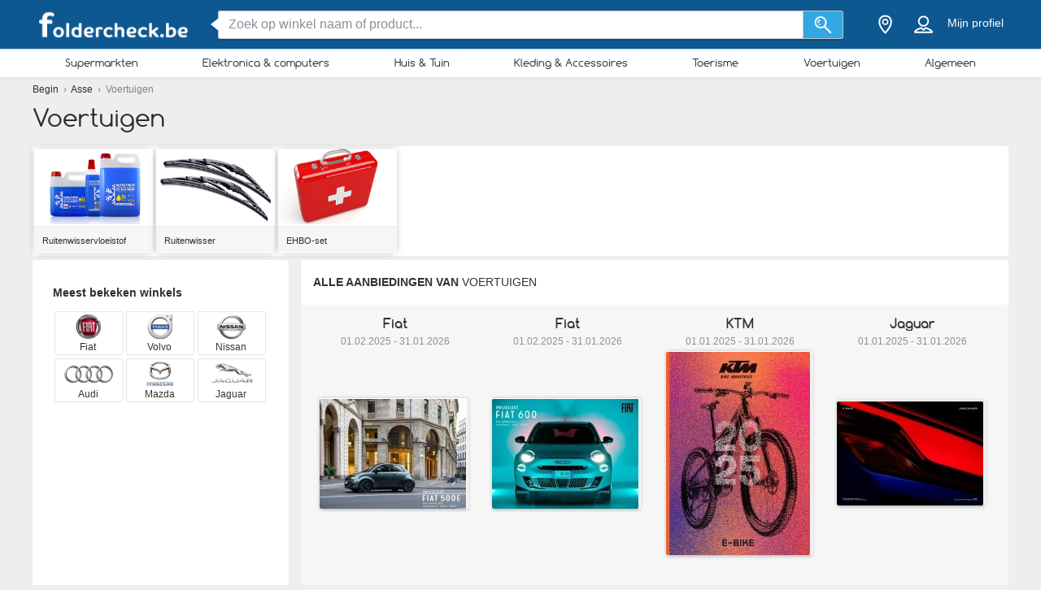

--- FILE ---
content_type: application/javascript; charset=utf-8
request_url: https://fundingchoicesmessages.google.com/f/AGSKWxWtoD7oBZPa-KDuwIUg_V2d5vu99krMe8xHCY55-9JVu4YLS7W7a0R_MfiOAdRcVjFAlzDWM69qwXfb1G004jYhTaMU_nH1AGJvJK0qgzbfMyGq3cMcQVMlmB46frLf5bfsnljQ4LU7HQWJ4n4duaYZvqu15Z3Q56nbvaeVnPfPwvYc-Uf4KvExN29I/_/centralresource/ad_/ads300x250./adiframeanchor./ban160.php-adbox-
body_size: -1289
content:
window['b51eec0f-99e0-4b40-bb5b-92905a3596a2'] = true;